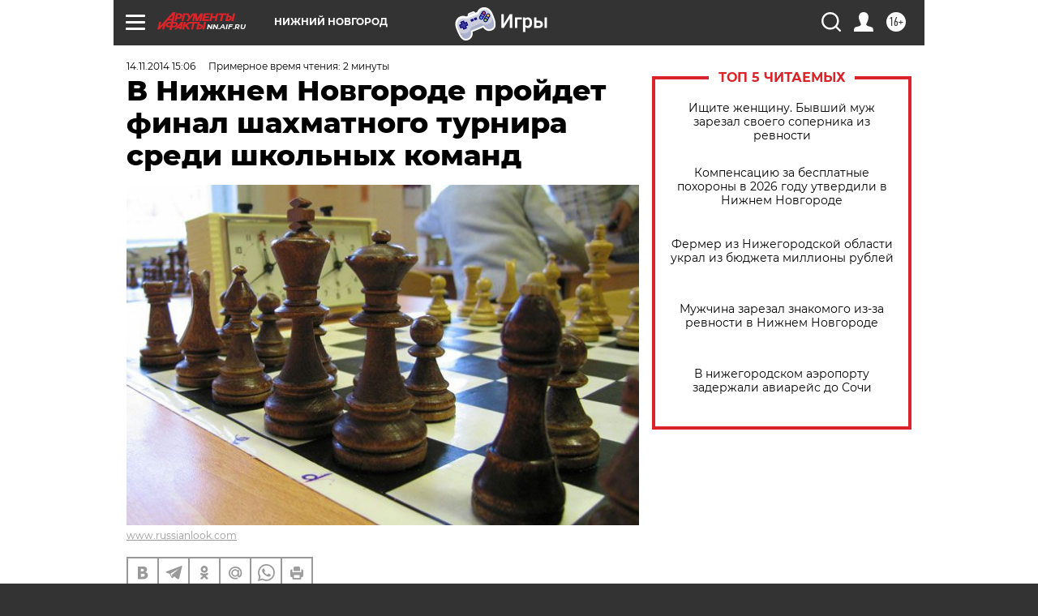

--- FILE ---
content_type: text/html
request_url: https://tns-counter.ru/nc01a**R%3Eundefined*aif_ru/ru/UTF-8/tmsec=aif_ru/370012722***
body_size: -71
content:
FBF3740A697D4687X1769817735:FBF3740A697D4687X1769817735

--- FILE ---
content_type: application/javascript
request_url: https://smi2.ru/counter/settings?payload=CIyLAhi-hO6KwTM6JGNkMDBmMDI2LTJmODctNDM5OC1hMDBjLTRkNzJmYjA4YmNhZQ&cb=_callbacks____0ml1jsaww
body_size: 1520
content:
_callbacks____0ml1jsaww("[base64]");